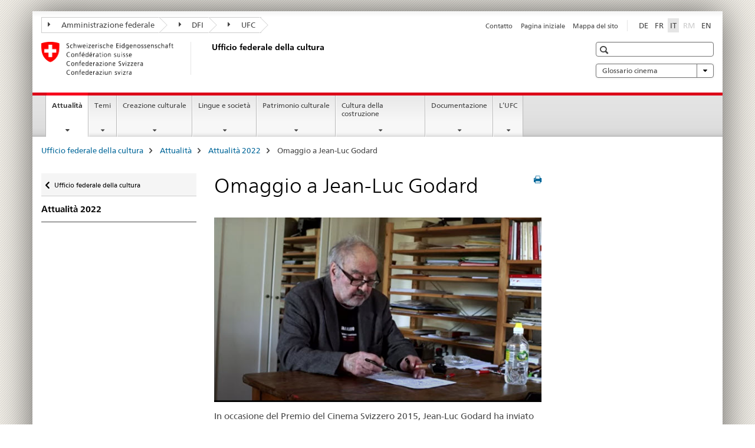

--- FILE ---
content_type: text/html;charset=utf-8
request_url: https://www.bak.admin.ch/bak/it/home/attualita/archivio-delle-attualita/aktuelles-2022/hommage-jean-luc-godard.html
body_size: 9866
content:

<!DOCTYPE HTML>
<!--[if lt IE 7 ]> <html lang="it" class="no-js ie6 oldie"> <![endif]-->
<!--[if IE 7 ]> <html lang="it" class="no-js ie7 oldie"> <![endif]-->
<!--[if IE 8 ]> <html lang="it" class="no-js ie8 oldie"> <![endif]-->
<!--[if IE 9 ]> <html lang="it" class="no-js ie9"> <![endif]-->
<!--[if gt IE 9 ]><!--><html lang="it" class="no-js no-ie"> <!--<![endif]-->


    
<head>
    
    


	
	
		<title>Omaggio a Jean-Luc Godard</title>
	
	


<meta charset="utf-8" />
<meta http-equiv="X-UA-Compatible" content="IE=edge" />
<meta name="viewport" content="width=device-width, initial-scale=1.0" />
<meta http-equiv="cleartype" content="on" />


	<meta name="msapplication-TileColor" content="#ffffff"/>
	<meta name="msapplication-TileImage" content="/etc/designs/core/frontend/guidelines/img/ico/mstile-144x144.png"/>
	<meta name="msapplication-config" content="/etc/designs/core/frontend/guidelines/img/ico/browserconfig.xml"/>



	
	
		
			<meta name="description" content="In occasione del Premio del Cinema Svizzero 2015, Jean-Luc Godard ha inviato un filmato di ringraziamento all&#039;Ufficio federale della cultura, che vi proponiamo sul nostro sito." />
		
	





<meta name="language" content="it" />
<meta name="author" content="Ufficio federale della cultura UFC" />




	<!-- current page in other languages -->
	
		<link rel="alternate" type="text/html" href="/bak/de/home/aktuelles/aktuelles---archiv/aktuelles-2022/hommage-jean-luc-godard.html" hreflang="de" lang="de"/>
	
		<link rel="alternate" type="text/html" href="/bak/en/home/news/bak---aktuelles---archiv/aktuelles-2022/hommage-jean-luc-godard.html" hreflang="en" lang="en"/>
	
		<link rel="alternate" type="text/html" href="/bak/it/home/attualita/archivio-delle-attualita/aktuelles-2022/hommage-jean-luc-godard.html" hreflang="it" lang="it"/>
	
		<link rel="alternate" type="text/html" href="/bak/fr/home/actualites/archives-des-actualites/aktuelles-2022/hommage-jean-luc-godard.html" hreflang="fr" lang="fr"/>
	




	<meta name="twitter:card" content="summary"/>
	
	
		<meta property="og:url" content="https://www.bak.admin.ch/bak/it/home/aktuelles/aktuelles---archiv/aktuelles-2022/hommage-jean-luc-godard.html"/>
	
	<meta property="og:type" content="article"/>
	
		<meta property="og:title" content="Omaggio a Jean-Luc Godard"/>
	
	
		<meta property="og:description" content="In occasione del Premio del Cinema Svizzero 2015, Jean-Luc Godard ha inviato un filmato di ringraziamento all&#039;Ufficio federale della cultura, che vi proponiamo sul nostro sito."/>
	
	






    









	<!--style type="text/css" id="antiClickjack">body{display:none !important;}</style-->
	<script type="text/javascript">

		var styleElement = document.createElement('STYLE');
		styleElement.setAttribute('id', 'antiClickjack');
		styleElement.setAttribute('type', 'text/css');
		styleElement.innerHTML = 'body {display:none !important;}';
		document.getElementsByTagName('HEAD')[0].appendChild(styleElement);

		if (self === top) {
			var antiClickjack = document.getElementById("antiClickjack");
			antiClickjack.parentNode.removeChild(antiClickjack);
		} else {
			top.location = self.location;
		}
	</script>




<script src="/etc.clientlibs/clientlibs/granite/jquery.min.js"></script>
<script src="/etc.clientlibs/clientlibs/granite/utils.min.js"></script>



	<script>
		Granite.I18n.init({
			locale: "it",
			urlPrefix: "/libs/cq/i18n/dict."
		});
	</script>



	<link rel="stylesheet" href="/etc/designs/core/frontend/guidelines.min.css" type="text/css">

	<link rel="stylesheet" href="/etc/designs/core/frontend/modules.min.css" type="text/css">

	
	<link rel="shortcut icon" href="/etc/designs/core/frontend/guidelines/img/ico/favicon.ico">
	<link rel="apple-touch-icon" sizes="57x57" href="/etc/designs/core/frontend/guidelines/img/ico/apple-touch-icon-57x57.png"/>
	<link rel="apple-touch-icon" sizes="114x114" href="/etc/designs/core/frontend/guidelines/img/ico/apple-touch-icon-114x114.png"/>
	<link rel="apple-touch-icon" sizes="72x72" href="/etc/designs/core/frontend/guidelines/img/ico/apple-touch-icon-72x72.png"/>
	<link rel="apple-touch-icon" sizes="144x144" href="/etc/designs/core/frontend/guidelines/img/ico/apple-touch-icon-144x144.png"/>
	<link rel="apple-touch-icon" sizes="60x60" href="/etc/designs/core/frontend/guidelines/img/ico/apple-touch-icon-60x60.png"/>
	<link rel="apple-touch-icon" sizes="120x120" href="/etc/designs/core/frontend/guidelines/img/ico/apple-touch-icon-120x120.png"/>
	<link rel="apple-touch-icon" sizes="76x76" href="/etc/designs/core/frontend/guidelines/img/ico/apple-touch-icon-76x76.png"/>
	<link rel="icon" type="image/png" href="/etc/designs/core/frontend/guidelines/img/ico/favicon-96x96.png" sizes="96x96"/>
	<link rel="icon" type="image/png" href="/etc/designs/core/frontend/guidelines/img/ico/favicon-16x16.png" sizes="16x16"/>
	<link rel="icon" type="image/png" href="/etc/designs/core/frontend/guidelines/img/ico/favicon-32x32.png" sizes="32x32"/>







	<!--[if lt IE 9]>
		<script src="https://cdnjs.cloudflare.com/polyfill/v2/polyfill.js?version=4.8.0"></script>
	<![endif]-->



    



    
        

	

    

</head>


    

<body class="mod mod-layout   skin-layout-template-contentpage">

<div class="mod mod-newsdetails">
<ul class="access-keys" role="navigation">
    <li><a href="/bak/it/home.html" accesskey="0">Homepage</a></li>
    
    <li><a href="#main-navigation" accesskey="1">Main navigation</a></li>
    
    
    <li><a href="#content" accesskey="2">Content area</a></li>
    
    
    <li><a href="#site-map" accesskey="3">Sitemap</a></li>
    
    
    <li><a href="#search-field" accesskey="4">Search</a></li>
    
</ul>
</div>

<!-- begin: container -->
<div class="container container-main">

    


<header style="background-size: cover; background-image:" role="banner">
	

	<div class="clearfix">
		
			


	



	<nav class="navbar treecrumb pull-left">

		
		
			<h2 class="sr-only">Ufficio federale della cultura</h2>
		

		
			
				<ul class="nav navbar-nav">
				

						

						
						<li class="dropdown">
							
							
								
									<a id="federalAdministration-dropdown" href="#" aria-label="Amministrazione federale" class="dropdown-toggle" data-toggle="dropdown"><span class="icon icon--right"></span> Amministrazione federale</a>
								
								
							

							
								
								<ul class="dropdown-menu" role="menu" aria-labelledby="federalAdministration-dropdown">
									
										
										<li class="dropdown-header">
											
												
													<a href="http://www.admin.ch/index.html?lang=it" aria-label="Le autorità federali della Confederazione Svizzera" target="_blank" title="">Le autorità federali della Confederazione Svizzera</a>
												
												
											

											
											
												
													<ul>
														<li>
															
																
																
																
																	<a href="http://www.bk.admin.ch/index.html?lang=it" aria-label="CaF: Cancelleria federale" target="_blank" title=""> CaF: Cancelleria federale</a>
																
															
														</li>
													</ul>
												
											
												
													<ul>
														<li>
															
																
																
																
																	<a href="http://www.eda.admin.ch/eda/it/home.html" aria-label="DFAE: Dipartimento federale degli affari esteri" target="_blank" title=""> DFAE: Dipartimento federale degli affari esteri</a>
																
															
														</li>
													</ul>
												
											
												
													<ul>
														<li>
															
																
																
																
																	<a href="https://www.edi.admin.ch/edi/it/home.html" aria-label="DFI: Dipartimento federale dell&#39;interno" target="_blank" title=""> DFI: Dipartimento federale dell&#39;interno</a>
																
															
														</li>
													</ul>
												
											
												
													<ul>
														<li>
															
																
																
																
																	<a href="http://www.ejpd.admin.ch/content/ejpd/it/home.html" aria-label="DFGP: Dipartimento federale di giustizia e polizia" target="_blank" title=""> DFGP: Dipartimento federale di giustizia e polizia</a>
																
															
														</li>
													</ul>
												
											
												
													<ul>
														<li>
															
																
																
																
																	<a href="https://www.vbs.admin.ch/it/home.html" aria-label="DDPS: Dipartimento federale della difesa, della protezione della popolazione e dello sport" target="_blank" title=""> DDPS: Dipartimento federale della difesa, della protezione della popolazione e dello sport</a>
																
															
														</li>
													</ul>
												
											
												
													<ul>
														<li>
															
																
																
																
																	<a href="https://www.efd.admin.ch/efd/it/home.html" aria-label="DFF: Dipartimento federale delle finanze" target="_blank" title=""> DFF: Dipartimento federale delle finanze</a>
																
															
														</li>
													</ul>
												
											
												
													<ul>
														<li>
															
																
																
																
																	<a href="https://www.wbf.admin.ch/wbf/it/home/das-wbf.html" aria-label="DEFR: Dipartimento federale dell&#39;economia, della formazione e della ricerca" target="_blank" title=""> DEFR: Dipartimento federale dell&#39;economia, della formazione e della ricerca</a>
																
															
														</li>
													</ul>
												
											
												
													<ul>
														<li>
															
																
																
																
																	<a href="https://www.uvek.admin.ch/uvek/it/home.html" aria-label="DATEC: Dipartimento federale dell&#39;ambiente, dei trasporti, dell&#39;energia e delle comunicazioni" target="_blank" title=""> DATEC: Dipartimento federale dell&#39;ambiente, dei trasporti, dell&#39;energia e delle comunicazioni</a>
																
															
														</li>
													</ul>
												
											
										</li>
									
								</ul>
							
						</li>
					

						

						
						<li class="dropdown">
							
							
								
									<a id="departement-dropdown" href="#" aria-label="DFI" class="dropdown-toggle" data-toggle="dropdown"><span class="icon icon--right"></span> DFI</a>
								
								
							

							
								
								<ul class="dropdown-menu" role="menu" aria-labelledby="departement-dropdown">
									
										
										<li class="dropdown-header">
											
												
													<a href="http://www.edi.admin.ch/" aria-label="Dipartimento federale dell&#39;interno" target="_blank" title="">Dipartimento federale dell&#39;interno</a>
												
												
											

											
											
												
													<ul>
														<li>
															
																
																
																
																	<a href="http://www.bag.admin.ch/" aria-label="UFSP: Ufficio federale della sanità pubblica" target="_blank" title=""> UFSP: Ufficio federale della sanità pubblica</a>
																
															
														</li>
													</ul>
												
											
												
													<ul>
														<li>
															
																
																
																
																	<a href="http://www.blv.admin.ch/" aria-label="USAV: Ufficio federale della sicurezza alimentare e di veterinaria" target="_blank" title=""> USAV: Ufficio federale della sicurezza alimentare e di veterinaria</a>
																
															
														</li>
													</ul>
												
											
												
													<ul>
														<li>
															
																
																
																
																	<a href="http://www.bfs.admin.ch/" aria-label="UFS: Ufficio federale di statistica" target="_blank" title=""> UFS: Ufficio federale di statistica</a>
																
															
														</li>
													</ul>
												
											
												
													<ul>
														<li>
															
																
																
																
																	<a href="http://www.bar.admin.ch/" aria-label="AFS: Archivio federale svizzero" target="_blank" title=""> AFS: Archivio federale svizzero</a>
																
															
														</li>
													</ul>
												
											
												
													<ul>
														<li>
															
																
																
																
																	<a href="http://www.meteosvizzera.admin.ch/" aria-label="MeteoSvizzera: Ufficio federale di meteorologia e climatologia" target="_blank" title=""> MeteoSvizzera: Ufficio federale di meteorologia e climatologia</a>
																
															
														</li>
													</ul>
												
											
												
													<ul>
														<li>
															
																
																
																
																	<a href="http://www.swissmedic.ch/" aria-label="Swissmedic: Istituto svizzero per gli agenti terapeutici" target="_blank" title=""> Swissmedic: Istituto svizzero per gli agenti terapeutici</a>
																
															
														</li>
													</ul>
												
											
												
													<ul>
														<li>
															
																
																
																
																	<a href="http://www.ebg.admin.ch/" aria-label="UFU: Ufficio federale per l&#39;uguaglianza fra donna e uomo" target="_blank" title=""> UFU: Ufficio federale per l&#39;uguaglianza fra donna e uomo</a>
																
															
														</li>
													</ul>
												
											
										</li>
									
								</ul>
							
						</li>
					

						

						
						<li class="dropdown">
							
							
								
								
									<a id="federalOffice-dropdown" href="#" aria-label="UFC" class="dropdown-toggle"><span class="icon icon--right"></span> UFC</a>
								
							

							
						</li>
					
				</ul>
			
			
		
	</nav>




		

		
<!-- begin: metanav -->
<section class="nav-services clearfix">
	
	
		


	
	<h2>Omaggio a Jean-Luc Godard</h2>

	

		
		

		<nav class="nav-lang">
			<ul>
				
					<li>
						
							
							
								<a href="/bak/de/home/aktuelles/aktuelles---archiv/aktuelles-2022/hommage-jean-luc-godard.html" lang="de" title="tedesco" aria-label="tedesco">DE</a>
							
							
						
					</li>
				
					<li>
						
							
							
								<a href="/bak/fr/home/actualites/archives-des-actualites/aktuelles-2022/hommage-jean-luc-godard.html" lang="fr" title="francese" aria-label="francese">FR</a>
							
							
						
					</li>
				
					<li>
						
							
								<a class="active" lang="it" title="italiano selected" aria-label="italiano selected">IT</a>
							
							
							
						
					</li>
				
					<li>
						
							
							
							
								<a class="disabled" lang="rm" title="romancio" aria-label="romancio">RM<span class="sr-only">disabled</span></a>
							
						
					</li>
				
					<li>
						
							
							
								<a href="/bak/en/home/news/bak---aktuelles---archiv/aktuelles-2022/hommage-jean-luc-godard.html" lang="en" title="inglese" aria-label="inglese">EN</a>
							
							
						
					</li>
				
			</ul>
		</nav>

	


		
		

    
        
            
            

                
                <h2 class="sr-only">Service navigation</h2>

                <nav class="nav-service">
                    <ul>
                        
                        
                            <li><a href="/bak/it/home/l_ufc/lista-di-contatti/feedback-formular.html" title="Contatto" aria-label="Contatto" data-skipextcss="true">Contatto</a></li>
                        
                            <li><a href="/bak/it/home.html" title="Pagina iniziale" aria-label="Pagina iniziale" data-skipextcss="true">Pagina iniziale</a></li>
                        
                            <li><a href="/bak/it/home/sitemap.html" title="Mappa del sito" aria-label="Mappa del sito" data-skipextcss="true">Mappa del sito</a></li>
                        
                    </ul>
                </nav>

            
        
    


	
	
</section>
<!-- end: metanav -->

	</div>

	
		

	
	
		
<div class="mod mod-logo">
    
        
        
            
                <a href="/bak/it/home.html" class="brand  hidden-xs" id="logo" title="Ufficio federale della cultura" aria-label="Ufficio federale della cultura">
                    
                        
                            <img src="/bak/it/_jcr_content/logo/image.imagespooler.png/1503522121252/logo.png" alt="Ufficio federale della cultura"/>
                        
                        
                    
                    <h2 id="logo-desktop-departement">Ufficio federale della cultura
                    </h2>
                </a>
                
            
        
    
</div>

	


	

 	
		


	



	
	
		

<div class="mod mod-searchfield">

	
		

		
			

			<!-- begin: sitesearch desktop-->
			<div class="mod mod-searchfield global-search global-search-standard">
				<form action="/bak/it/home/suche.html" class="form-horizontal form-search pull-right">
					<h2 class="sr-only">Ricerca</h2>
					<label for="search-field" class="sr-only"></label>
					<input id="search-field" name="query" class="form-control search-field" type="text" placeholder=""/>
                    <button class="icon icon--search icon--before" tabindex="0" role="button">
                        <span class="sr-only"></span>
                    </button>
                    <button class="icon icon--close icon--after search-reset" tabindex="0" role="button"><span class="sr-only"></span></button>
					<div class="search-results">
						<div class="search-results-list"></div>
					</div>
				</form>
			</div>
			<!-- end: sitesearch desktop-->

		
	

</div>

	



	

	
		


	

<div class="mod mod-themes">
	

		<nav class="navbar yamm yamm--select ddl-to-modal">
			<h2 class="sr-only">Glossario cinema</h2>
			<ul>
				<!-- Init dropdown with the `pull-right` class if you want to have your Topics select on the right -->
				<li class="dropdown pull-right">
					<a href="#" class="dropdown-toggle" data-toggle="dropdown">
						Glossario cinema <span class="icon icon--bottom"></span>
					</a>
					<!-- begin: flyout -->
					<ul class="dropdown-menu">
						<li>
							<!-- The `yamm-content` can contain any kind of content like tab, table, list, article... -->
							<div class="yamm-content container-fluid">

								
								<div class="row">
									<div class="col-sm-12">
										<button class="yamm-close btn btn-link icon icon--after icon--close pull-right">
											Chiudere
										</button>
									</div>
								</div>

								
				                <ul class="nav nav-tabs">
				                	
				                	
				                	
				                		<li><a href="#mf_glossary_tab" data-toggle="tab" data-url="/bak/it/_jcr_content/themes.glossaryinit.html">Glossario cinema</a></li>
				                	
				                </ul>

				                
				                <div class="tab-content">
								

								
								

								
								
									<div class="tab-pane" id="mf_glossary_tab"></div>
									<h2 class="sr-only visible-print-block">Glossario cinema</h2>
										

								
								</div>
							</div>
						</li>
					</ul>
				</li>
			</ul>
		</nav>


</div>






	

 	


</header>



    


	
	
		

<div class="mod mod-mainnavigation">

	<!-- begin: mainnav -->
	<div class="nav-main yamm navbar" id="main-navigation">

		<h2 class="sr-only">
			Navigation
		</h2>

		
			


<!-- mobile mainnav buttonbar -->
 <section class="nav-mobile">
	<div class="table-row">
		<div class="nav-mobile-header">
			<div class="table-row">
				<span class="nav-mobile-logo">
					
						
						
							<img src="/etc/designs/core/frontend/guidelines/img/swiss.svg" onerror="this.onerror=null; this.src='/etc/designs/core/frontend/guidelines/img/swiss.png'" alt="Ufficio federale della cultura UFC"/>
						
					
				</span>
				<h2>
					<a href="/bak/it/home.html" title="Ufficio federale della cultura" aria-label="Ufficio federale della cultura">UFC</a>
				</h2>
			</div>
		</div>
		<div class="table-cell dropdown">
			<a href="#" class="nav-mobile-menu dropdown-toggle" data-toggle="dropdown">
				<span class="icon icon--menu"></span>
			</a>
			<div class="drilldown dropdown-menu" role="menu">
				<div class="drilldown-container">
					<nav class="nav-page-list">
						
							<ul aria-controls="submenu">
								
									
									
										<li>
											
												
												
													<a href="/bak/it/home/attualita.html">Attualità</a>
												
											
										</li>
									
								
							</ul>
						
							<ul aria-controls="submenu">
								
									
									
										<li>
											
												
												
													<a href="/bak/it/home/temi.html">Temi</a>
												
											
										</li>
									
								
							</ul>
						
							<ul aria-controls="submenu">
								
									
									
										<li>
											
												
												
													<a href="/bak/it/home/kulturschaffen.html">Creazione culturale</a>
												
											
										</li>
									
								
							</ul>
						
							<ul aria-controls="submenu">
								
									
									
										<li>
											
												
												
													<a href="/bak/it/home/sprachen-und-gesellschaft.html">Lingue e società</a>
												
											
										</li>
									
								
							</ul>
						
							<ul aria-controls="submenu">
								
									
									
										<li>
											
												
												
													<a href="/bak/it/home/patrimonio-culturale.html">Patrimonio culturale</a>
												
											
										</li>
									
								
							</ul>
						
							<ul aria-controls="submenu">
								
									
									
										<li>
											
												
												
													<a href="/bak/it/home/baukultur.html">Cultura della costruzione</a>
												
											
										</li>
									
								
							</ul>
						
							<ul aria-controls="submenu">
								
									
									
										<li>
											
												
												
													<a href="/bak/it/home/documentazione.html">Documentazione</a>
												
											
										</li>
									
								
							</ul>
						
							<ul aria-controls="submenu">
								
									
									
										<li>
											
												
												
													<a href="/bak/it/home/l_ufc.html">L’UFC</a>
												
											
										</li>
									
								
							</ul>
						

						<button class="yamm-close-bottom" aria-label="Chiudere">
							<span class="icon icon--top" aria-hidden="true"></span>
						</button>
					</nav>
				</div>
			</div>
		</div>
		<div class="table-cell dropdown">
			<a href="#" class="nav-mobile-menu dropdown-toggle" data-toggle="dropdown">
				<span class="icon icon--search"></span>
			</a>
			<div class="dropdown-menu" role="menu">
				
				



	
		


<div class="mod mod-searchfield">

    
        <div class="mod mod-searchfield global-search global-search-mobile">
            <form action="/bak/it/home/suche.html" class="form  mod-searchfield-mobile" role="form">
                <h2 class="sr-only">Ricerca</h2>
                <label for="search-field-phone" class="sr-only">
                    
                </label>
                <input id="search-field-phone" name="query" class="search-input form-control" type="text" placeholder=""/>
                <button class="icon icon--search icon--before" tabindex="0" role="button">
                    <span class="sr-only"></span>
                </button>
                <button class="icon icon--close icon--after search-reset" tabindex="0" role="button"><span class="sr-only"></span></button>

                <div class="search-results">
                    <div class="search-results-list"></div>
                </div>
            </form>
        </div>
    

</div>

	
	


				
			</div>
		</div>
	</div>
</section>

		

		
		<ul class="nav navbar-nav" aria-controls="submenu">

			
			

				
                
				

				<li class="dropdown yamm-fw  current">
					
						
			      		
							<a href="/bak/it/home/attualita.html" aria-label="Attualità" class="dropdown-toggle" data-toggle="dropdown" data-url="/bak/it/home/aktuelles/_jcr_content/par.html">Attualità<span class="sr-only">current page</span></a>
							
							<ul class="dropdown-menu" role="menu" aria-controls="submenu">
								<li>
									<div class="yamm-content container-fluid">
										<div class="row">
											<div class="col-sm-12">
												<button class="yamm-close btn btn-link icon icon--after icon--close pull-right">Chiudere</button>
											</div>
										</div>
										<div class="row">
											<div class="col-md-12 main-column">

											</div>
										</div>
										<br><br><br>
										<button class="yamm-close-bottom" aria-label="Chiudere"><span class="icon icon--top"></span></button>
									</div>
								</li>
							</ul>
						
					
				</li>
			

				
                
				

				<li class="dropdown yamm-fw  ">
					
						
			      		
							<a href="/bak/it/home/temi.html" aria-label="Temi" class="dropdown-toggle" data-toggle="dropdown" data-url="/bak/it/home/themen/_jcr_content/par.html">Temi</a>
							
							<ul class="dropdown-menu" role="menu" aria-controls="submenu">
								<li>
									<div class="yamm-content container-fluid">
										<div class="row">
											<div class="col-sm-12">
												<button class="yamm-close btn btn-link icon icon--after icon--close pull-right">Chiudere</button>
											</div>
										</div>
										<div class="row">
											<div class="col-md-12 main-column">

											</div>
										</div>
										<br><br><br>
										<button class="yamm-close-bottom" aria-label="Chiudere"><span class="icon icon--top"></span></button>
									</div>
								</li>
							</ul>
						
					
				</li>
			

				
                
				

				<li class="dropdown yamm-fw  ">
					
						
			      		
							<a href="/bak/it/home/kulturschaffen.html" aria-label="Creazione culturale" class="dropdown-toggle" data-toggle="dropdown" data-url="/bak/it/home/kulturschaffen/_jcr_content/par.html">Creazione culturale</a>
							
							<ul class="dropdown-menu" role="menu" aria-controls="submenu">
								<li>
									<div class="yamm-content container-fluid">
										<div class="row">
											<div class="col-sm-12">
												<button class="yamm-close btn btn-link icon icon--after icon--close pull-right">Chiudere</button>
											</div>
										</div>
										<div class="row">
											<div class="col-md-12 main-column">

											</div>
										</div>
										<br><br><br>
										<button class="yamm-close-bottom" aria-label="Chiudere"><span class="icon icon--top"></span></button>
									</div>
								</li>
							</ul>
						
					
				</li>
			

				
                
				

				<li class="dropdown yamm-fw  ">
					
						
			      		
							<a href="/bak/it/home/sprachen-und-gesellschaft.html" aria-label="Lingue e società" class="dropdown-toggle" data-toggle="dropdown" data-url="/bak/it/home/sprachen-und-gesellschaft/_jcr_content/par.html">Lingue e società</a>
							
							<ul class="dropdown-menu" role="menu" aria-controls="submenu">
								<li>
									<div class="yamm-content container-fluid">
										<div class="row">
											<div class="col-sm-12">
												<button class="yamm-close btn btn-link icon icon--after icon--close pull-right">Chiudere</button>
											</div>
										</div>
										<div class="row">
											<div class="col-md-12 main-column">

											</div>
										</div>
										<br><br><br>
										<button class="yamm-close-bottom" aria-label="Chiudere"><span class="icon icon--top"></span></button>
									</div>
								</li>
							</ul>
						
					
				</li>
			

				
                
				

				<li class="dropdown yamm-fw  ">
					
						
			      		
							<a href="/bak/it/home/patrimonio-culturale.html" aria-label="Patrimonio culturale" class="dropdown-toggle" data-toggle="dropdown" data-url="/bak/it/home/kulturerbe/_jcr_content/par.html">Patrimonio culturale</a>
							
							<ul class="dropdown-menu" role="menu" aria-controls="submenu">
								<li>
									<div class="yamm-content container-fluid">
										<div class="row">
											<div class="col-sm-12">
												<button class="yamm-close btn btn-link icon icon--after icon--close pull-right">Chiudere</button>
											</div>
										</div>
										<div class="row">
											<div class="col-md-12 main-column">

											</div>
										</div>
										<br><br><br>
										<button class="yamm-close-bottom" aria-label="Chiudere"><span class="icon icon--top"></span></button>
									</div>
								</li>
							</ul>
						
					
				</li>
			

				
                
				

				<li class="dropdown yamm-fw  ">
					
						
			      		
							<a href="/bak/it/home/baukultur.html" aria-label="Cultura della costruzione" class="dropdown-toggle" data-toggle="dropdown" data-url="/bak/it/home/baukultur/_jcr_content/par.html">Cultura della costruzione</a>
							
							<ul class="dropdown-menu" role="menu" aria-controls="submenu">
								<li>
									<div class="yamm-content container-fluid">
										<div class="row">
											<div class="col-sm-12">
												<button class="yamm-close btn btn-link icon icon--after icon--close pull-right">Chiudere</button>
											</div>
										</div>
										<div class="row">
											<div class="col-md-12 main-column">

											</div>
										</div>
										<br><br><br>
										<button class="yamm-close-bottom" aria-label="Chiudere"><span class="icon icon--top"></span></button>
									</div>
								</li>
							</ul>
						
					
				</li>
			

				
                
				

				<li class="dropdown yamm-fw  ">
					
						
			      		
							<a href="/bak/it/home/documentazione.html" aria-label="Documentazione" class="dropdown-toggle" data-toggle="dropdown" data-url="/bak/it/home/dokumentation/_jcr_content/par.html">Documentazione</a>
							
							<ul class="dropdown-menu" role="menu" aria-controls="submenu">
								<li>
									<div class="yamm-content container-fluid">
										<div class="row">
											<div class="col-sm-12">
												<button class="yamm-close btn btn-link icon icon--after icon--close pull-right">Chiudere</button>
											</div>
										</div>
										<div class="row">
											<div class="col-md-12 main-column">

											</div>
										</div>
										<br><br><br>
										<button class="yamm-close-bottom" aria-label="Chiudere"><span class="icon icon--top"></span></button>
									</div>
								</li>
							</ul>
						
					
				</li>
			

				
                
				

				<li class="dropdown yamm-fw  ">
					
						
			      		
							<a href="/bak/it/home/l_ufc.html" aria-label="L’UFC" class="dropdown-toggle" data-toggle="dropdown" data-url="/bak/it/home/das-bak/_jcr_content/par.html">L’UFC</a>
							
							<ul class="dropdown-menu" role="menu" aria-controls="submenu">
								<li>
									<div class="yamm-content container-fluid">
										<div class="row">
											<div class="col-sm-12">
												<button class="yamm-close btn btn-link icon icon--after icon--close pull-right">Chiudere</button>
											</div>
										</div>
										<div class="row">
											<div class="col-md-12 main-column">

											</div>
										</div>
										<br><br><br>
										<button class="yamm-close-bottom" aria-label="Chiudere"><span class="icon icon--top"></span></button>
									</div>
								</li>
							</ul>
						
					
				</li>
			
		</ul>
	</div>
</div>

	



    

<!-- begin: main -->
<div class="container-fluid hidden-xs">
	<div class="row">
		<div class="col-sm-12">
			
	


<div class="mod mod-breadcrumb">
	<h2 id="br1" class="sr-only">Breadcrumb</h2>
	<ol class="breadcrumb" role="menu" aria-labelledby="br1">
		
			<li><a href="/bak/it/home.html" title="Ufficio federale della cultura" aria-label="Ufficio federale della cultura">Ufficio federale della cultura</a><span class="icon icon--greater"></span></li>
		
			<li><a href="/bak/it/home/attualita.html" title="Attualit&agrave;" aria-label="Attualit&agrave;">Attualit&agrave;</a><span class="icon icon--greater"></span></li>
		
			<li><a href="/bak/it/home/attualita/archivio-delle-attualita/aktuelles-2022.html" title="Attualit&agrave; 2022" aria-label="Attualit&agrave; 2022">Attualit&agrave; 2022</a><span class="icon icon--greater"></span></li>
		
		<li class="active" role="presentation">Omaggio a Jean-Luc Godard</li>
	</ol>
</div>

	
		</div>
	</div>
</div>



	
	
		<div class="container-fluid">
			

<div class="row">
    <div class="col-sm-4 col-md-3 drilldown">
        

<div class="mod mod-leftnavigation">

		<a href="#collapseSubNav" data-toggle="collapse" class="collapsed visible-xs">Unternavigation</a>
		<div class="drilldown-container">
			<nav class="nav-page-list">
				
					<a href="/bak/it/home.html" class="icon icon--before icon--less visible-xs">Zurück</a>

					<a href="/bak/it/home.html" class="icon icon--before icon--less"><span class="sr-only">Zurück zu </span>Ufficio federale della cultura</a>
				
				<ul>
					
						
							
							
								<li class="list-emphasis">
									<a href="/bak/it/home/attualita/archivio-delle-attualita/aktuelles-2022.html">Attualità 2022</a>
								</li>
							
						
					

					
					
					

					
				</ul>
			</nav>
		</div>

</div>

    </div>
    <div class="col-sm-8 col-md-9 main-column" id="content" role="main">
        <div class="row">
            <div class="col-md-8 main-content js-glossary-context">
                

<div class="visible-xs visible-sm">
	<p><a href="#context-sidebar" class="icon icon--before icon--root">Context sidebar</a></p>
</div>

<div class="contentHead">
	



<div class="mod mod-backtooverview">
	
</div>


	
	


	
	
		<a href="javascript:$.printPreview.printPreview()" onclick="" class="icon icon--before icon--print pull-right" title="Stampa la pagina"></a>
	




	
	

<div class="mod mod-contentpagewide">
    <h1 class="text-inline">Omaggio a Jean-Luc Godard</h1>
</div>

</div>	






<div class="mod mod-textimage">
    
<div class="clearfix">
    
        
        

            
                
                    
                
                
            
            
            
                
                    
                    
                        <figure style="max-width:inherit"><img src="/bak/it/home/attualita/archivio-delle-attualita/aktuelles-2022/hommage-jean-luc-godard/_jcr_content/par/textimage/image.imagespooler.jpg/1663139208091/1024.2000/Still JLG.png" alt="Jean-Luc Godard"/></figure>
                    
                
            
            <p>In occasione del Premio del Cinema Svizzero 2015, Jean-Luc Godard ha inviato un filmato di ringraziamento all'Ufficio federale della cultura, che vi proponiamo sul nostro sito.</p>

            
        
    
</div>

</div>

<div class="mod mod-video">

	

	
		
		

			

				
				

				
				
					

					

					

					<div>
						<div class="clearfix  ">
							
							
								
								
									<iframe width="1140" height="641" src="https://www.youtube.com/embed/iidHNQpNNDM?wmode=transparent" title="YouTube video player" frameborder="0" allow="accelerometer; autoplay; clipboard-write; encrypted-media; gyroscope; picture-in-picture" allowfullscreen wmode="Opaque"></iframe>
								
							

							
							
								
								
									
								
							
							
							
						</div>
					</div>

				

			
		
	



</div>

<div class="mod mod-tabs">
    
    
        
        
            
                
                

                    
                        <a id="context-sidebar"></a>
                        
                    

                    <!-- Nav tabs -->
                    <ul class="nav nav-tabs">
                        

                        
                            
                            
                            
                            

                            

                            <li class="active">
                                <a href="#70_1663138317441__content_bak_it_home_aktuelles_aktuelles---archiv_aktuelles-2022_hommage-jean-luc-godard_jcr_content_par_tabs" data-toggle="tab">
                                    
                                        
                                        
                                            Informazioni complementari
                                        
                                    
                                </a>
                            </li>

                        
                    </ul>

                    <!-- Tab panes -->
                    <div class="tab-content tab-border">
                        

                        
                            
                            <div class="tab-pane clearfix active" id="70_1663138317441__content_bak_it_home_aktuelles_aktuelles---archiv_aktuelles-2022_hommage-jean-luc-godard_jcr_content_par_tabs">
                                <h2 class="sr-only visible-print-block">Informazioni complementari</h2>
                                
<div class="mod mod-link">
	
		
		
			<p>
				<a href="https://www.schweizerkulturpreise.ch/awards/it/home/film/film-archiv/film-2015/jean-luc-godard.html" aria-label="Premio d'onore 2015" target="_blank" class="icon icon--after icon--external" title="">Premio d'onore 2015</a>
			</p>
		
	
</div>


    
        
    



                            </div>
                        

                    </div>

                
            
        
    
    
</div>




    
        
    


		






<div class="mod mod-backtooverview">
	
</div>




<div class="clearfix">
	





	
		
	
	
	






	<p class="pull-left">
		
			<small>
				<a href="mailto:info@bak.admin.ch" class="icon icon--before icon--message">
					Messaggio per lo specialista
				</a>
			</small>
		
		
			<br />
		

		
			<small>
				<span class="text-dimmed">Ultima modifica&nbsp;07.10.2022</span>
			</small>
		
	</p>


	
	


	<p class="pull-right">
		<small>
			
				<a href="#" class="icon icon--before icon--power hidden-print">
					Inizio pagina
				</a>
			
		</small>
	</p>
 
</div>


	
		


	

	
<div class="mod mod-socialshare">
	

	<div class="social-sharing" aria-labelledby="social_share">
		<label id="social_share" class="sr-only">Social share</label>
		
			<a href="#" aria-label="Facebook" data-analytics="facebook" onclick="window.open('https://www.facebook.com/sharer/sharer.php?u='+encodeURIComponent(location.href), 'share-dialog', 'width=626,height=436'); return false;">
				<img src="/etc/designs/core/frontend/guidelines/img/FB-f-Logo__blue_29.png" width="16px" height="16px" alt="">
			</a>
		
		
		
			<a href="#" aria-label="Twitter" data-analytics="twitter" onclick="window.open('http://twitter.com/share?text='+encodeURIComponent('Omaggio a Jean-Luc Godard')+'&url='+encodeURIComponent(location.href), 'share-dialog', 'width=626,height=436'); return false;">
				<img src="/etc/designs/core/frontend/guidelines/img/Twitter_logo_blue.png" width="16px" height="16px" alt="">
			</a>
		

		
			<a href="#" aria-label="Xing" data-analytics="xing" onclick="window.open('https://www.xing.com/spi/shares/new?url='+encodeURIComponent(location.href), 'share-dialog', 'width=600,height=450'); return false;">
				<img src="/etc/designs/core/frontend/assets/img/ico-xing.png" width="16px" height="16px" alt=""/>
			</a>
		

		
			<a href="#" aria-label="LinkedIn" data-analytics="linkedin" onclick="window.open('https://www.linkedin.com/shareArticle?mini=true&url='+encodeURIComponent(location.href), 'share-dialog', 'width=600,height=450'); return false;">
				<img src="/etc/designs/core/frontend/assets/img/ico-linkedin.png" width="16px" height="16px" alt=""/>
			</a>
		
	</div>
</div>

	
	

	

            </div>
            <div class="col-md-4">
                


<div class="context-column">
	
						
		





	
		
		
			<div class="mod mod-contactbox">
				
					
						
					
					
				
			</div>
		
	


	
	
		



	<div class="mod mod-basket">
		<aside class="cart">
			<h4>
				Carrello acquisti
			</h4>
			<ul class="list-unstyled order-list js-order-list">
			</ul>
			
		</aside>
		<script type="text/template" id="order-list-template">
			{{ for(var i=0,item;i<data.length;i++) {
				index = i+1; item = data[i];
			}}
				<li class="clearfix" id="{{= item.id }}">
					<span class="pull-left">{{= item.quantity }}x {{= item.productTitle }}</span>
					<a class="storage-delete pull-right" href="#">
						<span class="icon icon--after icon--trash"></span>
					</a>
					<input type="hidden" name="order_{{= index }}_productTitle" value="{{= item.productTitle }}" />
					<input type="hidden" name="order_{{= index }}_quantity" value="{{= item.quantity }}" />
					<input type="hidden" name="order_{{= index }}_productId" value="{{= item.productId }}" />
					<input type="text" name="genericKeyValueParameter" value="{{= item.productTitle + "##" }}{{= item.quantity }}x" />
				</li>
			{{ } }}
		</script>
	</div>

	
	
	

	


    
        
    



</div>

            </div>
        </div>
    </div>

</div>

		</div>
	

<!-- end: main -->


    <span class="visible-print">https://www.bak.admin.ch/content/bak/it/home/attualita/archivio-delle-attualita/aktuelles-2022/hommage-jean-luc-godard.html</span>

    
<footer role="contentinfo">
	<h2 class="sr-only">Footer</h2>

  

  

  
  

  	

    
        
            <div class="container-fluid footer-service">
                <h3>Ufficio federale della cultura UFC</h3>
                <nav>
                    <ul>
                        
                        
                            <li><a href="/bak/it/home/l_ufc/lista-di-contatti/feedback-formular.html" title="Contatto" aria-label="Contatto">Contatto</a></li>
                        
                            <li><a href="/bak/it/home.html" title="Pagina iniziale" aria-label="Pagina iniziale">Pagina iniziale</a></li>
                        
                            <li><a href="/bak/it/home/sitemap.html" title="Mappa del sito" aria-label="Mappa del sito">Mappa del sito</a></li>
                        
                    </ul>
                </nav>
            </div>
        
    



	

    	
			
			
				
					
<div class="site-map">
	<h2 class="sr-only">Footer</h2>

	<a href="#site-map" data-target="#site-map" data-toggle="collapse" class="site-map-toggle collapsed">Sitemap</a>

	<div class="container-fluid" id="site-map">
		<div class="col-sm-6 col-md-3">
			


<div class="mod mod-linklist">
	
	



	
		
		
			
				
					
						
					
					
				

				
					
					
						<h3>Attualità</h3>
					
				

			
			
			
				
				
					<ul class="list-unstyled">
						
							<li>
								
									
										<a href="/bak/it/home/attualita.html" title="Attualit&agrave;" aria-label="Attualit&agrave;" data-skipextcss="true">Attualit&agrave;</a>
									
									
								
							</li>
						
							<li>
								
									
										<a href="/bak/it/home/attualita/informazioni-per-i-media.html" title="Comunicati stampa" aria-label="Comunicati stampa" data-skipextcss="true">Comunicati stampa</a>
									
									
								
							</li>
						
							<li>
								
									
										<a href="/bak/it/home/attualita/bandi-di-concorso-attuali.html" title="Bandi di concorso attuali" aria-label="Bandi di concorso attuali" data-skipextcss="true">Bandi di concorso attuali</a>
									
									
								
							</li>
						
							<li>
								
									
										<a href="/bak/it/home/attualita/newsletter.html" title="Newsletter" aria-label="Newsletter" data-skipextcss="true">Newsletter</a>
									
									
								
							</li>
						
					</ul>
				
			
			
		
	



	
</div>

		</div>
		<div class="col-sm-6 col-md-3">
			


<div class="mod mod-linklist">
	
	



	
		
		
			
				
					
						
					
					
				

				
					
					
						<h3>Temi</h3>
					
				

			
			
			
				
				
					<ul class="list-unstyled">
						
							<li>
								
									
										<a href="/bak/it/home/temi/messaggio-sulla-cultura.html" title="Messaggio sulla cultura 2025-2028" aria-label="Messaggio sulla cultura 2025-2028" data-skipextcss="true">Messaggio sulla cultura 2025-2028</a>
									
									
								
							</li>
						
							<li>
								
									
										<a href="/bak/it/home/kulturschaffen.html" title="Creazione culturale" aria-label="Creazione culturale" data-skipextcss="true">Creazione culturale</a>
									
									
								
							</li>
						
							<li>
								
									
										<a href="/bak/it/home/sprachen-und-gesellschaft.html" title="Lingue e societ&agrave;" aria-label="Lingue e societ&agrave;" data-skipextcss="true">Lingue e societ&agrave;</a>
									
									
								
							</li>
						
							<li>
								
									
										<a href="/bak/it/home/patrimonio-culturale.html" title="Patrimonio culturale" aria-label="Patrimonio culturale" data-skipextcss="true">Patrimonio culturale</a>
									
									
								
							</li>
						
							<li>
								
									
										<a href="/bak/it/home/baukultur.html" title="Cultura della costruzione" aria-label="Cultura della costruzione" data-skipextcss="true">Cultura della costruzione</a>
									
									
								
							</li>
						
							<li>
								
									
										<a href="/bak/it/home/patrimonio-culturale/musei--istituzioni-culturali-e-collezioni.html" title="Musei, istituzioni culturali e collezioni" aria-label="Musei, istituzioni culturali e collezioni" data-skipextcss="true">Musei, istituzioni culturali e collezioni</a>
									
									
								
							</li>
						
							<li>
								
									
										<a href="/bak/it/home/patrimonio-culturale/musei--istituzioni-culturali-e-collezioni/biblioteca-nazionale-svizzera.html" title="Biblioteca nazionale svizzera" aria-label="Biblioteca nazionale svizzera" data-skipextcss="true">Biblioteca nazionale svizzera</a>
									
									
								
							</li>
						
					</ul>
				
			
			
		
	



	
</div>

		</div>
		<div class="col-sm-6 col-md-3">
			


<div class="mod mod-linklist">
	
	



	
		
		
			
				
					
						
					
					
				

				
					
					
						<h3>Documentazione</h3>
					
				

			
			
			
				
				
					<ul class="list-unstyled">
						
							<li>
								
									
										<a href="/bak/it/home/documentazione/leggi.html" title="Basi legali" aria-label="Basi legali" data-skipextcss="true">Basi legali</a>
									
									
								
							</li>
						
							<li>
								
									
										<a href="/bak/it/home/documentazione/statistiche-culturali.html" title="Statistiche culturali" aria-label="Statistiche culturali" data-skipextcss="true">Statistiche culturali</a>
									
									
								
							</li>
						
							<li>
								
									
										<a href="/bak/it/home/l_ufc/rapporti-di-gestione.html" title="Rapporti di gestione" aria-label="Rapporti di gestione" data-skipextcss="true">Rapporti di gestione</a>
									
									
								
							</li>
						
							<li>
								
									
										<a href="/bak/it/home/attualita/bandi-di-concorso-attuali.html" title="Bandi di concorso attuali" aria-label="Bandi di concorso attuali" data-skipextcss="true">Bandi di concorso attuali</a>
									
									
								
							</li>
						
							<li>
								
									
										<a href="/bak/it/home/attualita/gallerie-di-immagini.html" title="Gallerie di immagini" aria-label="Gallerie di immagini" data-skipextcss="true">Gallerie di immagini</a>
									
									
								
							</li>
						
							<li>
								
									
										<a href="/bak/it/home/documentazione/logo-dell-ufc--iscrizione-.html" title="Logo dell'UFC (iscrizione)" aria-label="Logo dell'UFC (iscrizione)" data-skipextcss="true">Logo dell'UFC (iscrizione)</a>
									
									
								
							</li>
						
							<li>
								
									
										<a href="/bak/it/home/documentazione/cambiamento-indirizzo.html" title="Cambiamento di indirizzo" aria-label="Cambiamento di indirizzo" data-skipextcss="true">Cambiamento di indirizzo</a>
									
									
								
							</li>
						
					</ul>
				
			
			
		
	



	
</div>

		</div>
		<div class="col-sm-6 col-md-3">
			


<div class="mod mod-linklist">
	
	



	
		
		
			
				
					
						
					
					
				

				
					
					
						<h3>L&#39;UFC</h3>
					
				

			
			
			
				
				
					<ul class="list-unstyled">
						
							<li>
								
									
										<a href="/bak/it/home/l_ufc/la-direttrice.html" title="La Direzione" aria-label="La Direzione" data-skipextcss="true">La Direzione</a>
									
									
								
							</li>
						
							<li>
								
									
										<a href="/bak/it/home/l_ufc/mandato.html" title="Mandato" aria-label="Mandato" data-skipextcss="true">Mandato</a>
									
									
								
							</li>
						
							<li>
								
									
										<a href="/bak/it/home/l_ufc/organizzazione.html" title="Organizzazione" aria-label="Organizzazione" data-skipextcss="true">Organizzazione</a>
									
									
								
							</li>
						
							<li>
								
									
										<a href="/bak/it/home/l_ufc/lista-di-contatti.html" title="Lista di contatti" aria-label="Lista di contatti" data-skipextcss="true">Lista di contatti</a>
									
									
								
							</li>
						
							<li>
								
									
										<a href="/bak/it/home/l_ufc/indirizzo-e-piano-d-accesso.html" title="Indirizzo e piano d'accesso" aria-label="Indirizzo e piano d'accesso" data-skipextcss="true">Indirizzo e piano d'accesso</a>
									
									
								
							</li>
						
					</ul>
				
			
			
		
	



	
</div>

		</div>
		<div class="col-sm-6 col-md-3">
			


<div class="mod mod-linklist">
	
	



	
		
		
			
			
			
				
					
				
				
			
			
		
	



	
</div>

		</div>
		<div class="col-sm-6 col-md-3">
			


<div class="mod mod-linklist">
	
	



	
		
		
			
			
			
				
					
				
				
			
			
		
	



	
</div>

		</div>
		<div class="col-sm-6 col-md-3">
			


<div class="mod mod-linklist">
	
	



	
		
		
			
			
			
				
					
				
				
			
			
		
	



	
</div>

		</div>
		<div class="col-sm-6 col-md-3">
			


<div class="mod mod-linklist">
	
	



	
		
		
			
			
			
				
					
				
				
			
			
		
	



	
</div>

		</div>
	</div>
</div>
				
			
		
    


  	<div class="container-fluid">
  		
	


	
		
		
			
		
	



		
	

<div class="mod mod-cobranding">
    
        
            
        
        
    
</div>




  		<!-- begin: logo phone -->
		
			
			

	
		
<div class="mod mod-logo">
	
	
		
			<hr class="footer-line visible-xs">
			<img src="/bak/it/_jcr_content/logo/image.imagespooler.png/1503522121252/logo.png" class="visible-xs" alt="Ufficio federale della cultura"/>
		
		
	
	
</div>
	
	


			
		
	 	<!-- end: logo phone -->
  	</div>

    

<div class="footer-address">
	

	<span class="hidden-xs">Ufficio federale della cultura UFC</span>


	

	
		
			<nav class="pull-right">
				<ul>
					
						<li><a href="http://www.disclaimer.admin.ch/basi_legali.html" target="_blank" aria-label="Basi legali" title="">Basi legali</a></li>
					
				</ul>
			</nav>
		
		
	


</div>


  
  

</footer>        


    <div class="modal" id="nav_modal_rnd">
        <!-- modal -->
    </div>

</div>
<!-- end: container -->



<script src="/etc.clientlibs/clientlibs/granite/jquery/granite/csrf.min.js"></script>
<script src="/etc/clientlibs/granite/jquery/granite/csrf.min.js"></script>



	<script type="text/javascript" src="/etc/designs/core/frontend/modules.js"></script>





	





	<!-- [base64] -->





 
	




	<!-- Matomo -->
<script type="text/javascript">
  var _paq = window._paq || [];
  /* tracker methods like "setCustomDimension" should be called before "trackPageView" */
  _paq.push(['trackPageView']);
  _paq.push(['enableLinkTracking']);
  (function() {
    var u="https://analytics.bit.admin.ch/";
    _paq.push(['setTrackerUrl', u+'matomo.php']);
    _paq.push(['setSiteId', '10']);
    var d=document, g=d.createElement('script'), s=d.getElementsByTagName('script')[0];
    g.type='text/javascript'; g.async=true; g.defer=true; g.src=u+'matomo.js'; s.parentNode.insertBefore(g,s);
  })();
</script>
<!-- End Matomo Code -->





</body>

    

</html>


--- FILE ---
content_type: text/html;charset=utf-8
request_url: https://www.bak.admin.ch/bak/it/home/themen/_jcr_content/par.html
body_size: 2961
content:

<div class="mod mod-columncontrols">
		
			
			
				
					
					
						<div class="row">
							
								<div class="col-sm-4">
									
<div class="mod mod-headline">
	
		
		
		
			<h3>A</h3>
		
	
</div>



<div class="mod mod-linklist">
	
	



	
		
		
			
			
			
				
				
					<ul class="list-unstyled">
						
							<li>
								
									
									
										<a href="/bak/it/home/baukultur/archaeologie-und-denkmalpflege.html" title="Archeologia" aria-label="Archeologia">Archeologia</a>
									
								
							</li>
						
							<li>
								
									
									
										<a href="/bak/it/home/kulturschaffen/kunst.html" title="Arte" aria-label="Arte">Arte</a>
									
								
							</li>
						
							<li>
								
									
									
										<a href="/bak/it/home/patrimonio-culturale/opere-d-arte-frutto-di-spoliazioni.html" title="Arte frutto di spoliazioni " aria-label="Arte frutto di spoliazioni ">Arte frutto di spoliazioni </a>
									
								
							</li>
						
							<li>
								
									
									
										<a href="/bak/it/home/kulturschaffen/darstellende-kuenste.html" title="Arti scenische" aria-label="Arti scenische">Arti scenische</a>
									
								
							</li>
						
					</ul>
				
			
			
		
	



	
</div>

<div class="mod mod-headline">
	
		
		
		
			<h3>B</h3>
		
	
</div>



<div class="mod mod-linklist">
	
	



	
		
		
			
			
			
				
				
					<ul class="list-unstyled">
						
							<li>
								
									
									
										<a href="/bak/it/home/attualita/bandi-di-concorso-attuali.html" title="Bandi di concorso attuali" aria-label="Bandi di concorso attuali">Bandi di concorso attuali</a>
									
								
							</li>
						
							<li>
								
									
									
										<a href="/bak/it/home/patrimonio-culturale/kulturgueter-aus-kolonialem-kontext.html" title="Beni culturali di origine coloniale" aria-label="Beni culturali di origine coloniale">Beni culturali di origine coloniale</a>
									
								
							</li>
						
							<li>
								
									
									
										<a href="/bak/it/home/patrimonio-culturale/immaterielles-kulturerbe-unesco-lebendige-traditionen/foerderung-des-immateriellen-kulturerbes/Nachhaltigkeitskompass.html" title="Bussola della sostenibilit&agrave;" aria-label="Bussola della sostenibilit&agrave;">Bussola della sostenibilit&agrave;</a>
									
								
							</li>
						
					</ul>
				
			
			
		
	



	
</div>

<div class="mod mod-headline">
	
		
		
		
			<h3>C</h3>
		
	
</div>



<div class="mod mod-linklist">
	
	



	
		
		
			
			
			
				
				
					<ul class="list-unstyled">
						
							<li>
								
									
									
										<a href="/bak/it/home/baukultur/bauen-planen-entwickeln/baukultur-nachhaltigkeit.html" title="Cambiamenti climatici" aria-label="Cambiamenti climatici">Cambiamenti climatici</a>
									
								
							</li>
						
							<li>
								
									
									
										<a href="/bak/it/home/sprachen-und-gesellschaft/lingue/carta-europea-delle-lingue-regionali-o-minoritarie.html" title="Carta europea delle lingue regionali o minoritarie" aria-label="Carta europea delle lingue regionali o minoritarie">Carta europea delle lingue regionali o minoritarie</a>
									
								
							</li>
						
							<li>
								
									
									
										<a href="/bak/it/home/kulturschaffen/cinema.html" title="Cinema" aria-label="Cinema">Cinema</a>
									
								
							</li>
						
							<li>
								
									
									
										<a href="/bak/it/home/patrimonio-culturale/musei--istituzioni-culturali-e-collezioni/le-collezioni-d_arte-della-confederazione.html" title="Collezioni d&rsquo;arte della Confederazione" aria-label="Collezioni d&rsquo;arte della Confederazione">Collezioni d&rsquo;arte della Confederazione</a>
									
								
							</li>
						
							<li>
								
									
									
										<a href="/bak/it/home/patrimonio-culturale/kommission-fuer-historisch-belastetes-kulturerbe.html" title="Commissione per il patrimonio culturale storicamente problematico" aria-label="Commissione per il patrimonio culturale storicamente problematico">Commissione per il patrimonio culturale storicamente problematico</a>
									
								
							</li>
						
							<li>
								
									
									
										<a href="/bak/it/home/sprachen-und-gesellschaft/lingue/legge-e-ordinanza-sulle-lingue/foerderung-verstaendigung-zwischen-sprachgemeinschaften.html" title="Comprensione" aria-label="Comprensione">Comprensione</a>
									
								
							</li>
						
							<li>
								
									
									
										<a href="/bak/it/home/baukultur/ekd.html" title="Commissione federale dei monumenti storici" aria-label="Commissione federale dei monumenti storici">Commissione federale dei monumenti storici</a>
									
								
							</li>
						
							<li>
								
									
									
										<a href="/bak/it/home/temi/convenzioni-dellunesco-ratificate-dalla-svizzera.html" title="Convenzioni dell&rsquo;UNESCO" aria-label="Convenzioni dell&rsquo;UNESCO">Convenzioni dell&rsquo;UNESCO</a>
									
								
							</li>
						
							<li>
								
									
									
										<a href="/bak/it/home/patrimonio-culturale/immaterielles-kulturerbe-unesco-lebendige-traditionen/patrimonio-culturale-immateriale.html" title="Convenzione UNESCO per la tutela del patrimonio culturale immateriale" aria-label="Convenzione UNESCO per la tutela del patrimonio culturale immateriale">Convenzione UNESCO per la tutela del patrimonio culturale immateriale</a>
									
								
							</li>
						
							<li>
								
									
									
										<a href="/bak/it/home/sprachen-und-gesellschaft/lingue/legge-e-ordinanza-sulle-lingue/promozione-delle-lingue-nazionali-nell-insegnamento-e-della-cono.html" title="Corsi LCO" aria-label="Corsi LCO">Corsi LCO</a>
									
								
							</li>
						
							<li>
								
									
									
										<a href="/bak/it/home/temi/covid19.html" title="COVID-19" aria-label="COVID-19">COVID-19</a>
									
								
							</li>
						
							<li>
								
									
									
										<a href="/bak/it/home/baukultur.html" title="Cultura della costruzione" aria-label="Cultura della costruzione">Cultura della costruzione</a>
									
								
							</li>
						
							<li>
								
									
									
										<a href="/bak/it/home/temi/definizione-unesco-di-cultura.html" title="Cultura, definizione UNESCO" aria-label="Cultura, definizione UNESCO">Cultura, definizione UNESCO</a>
									
								
							</li>
						
					</ul>
				
			
			
		
	



	
</div>

<div class="mod mod-headline">
	
		
		
		
			<h3>D</h3>
		
	
</div>



<div class="mod mod-linklist">
	
	



	
		
		
			
			
			
				
				
					<ul class="list-unstyled">
						
							<li>
								
									
									
										<a href="/bak/it/home/kulturschaffen/danza.html" title="Danza" aria-label="Danza">Danza</a>
									
								
							</li>
						
							<li>
								
									
									
										<a href="/bak/it/home/baukultur/bauen-planen-entwickeln.html" title="Densificazione" aria-label="Densificazione">Densificazione</a>
									
								
							</li>
						
							<li>
								
									
									
										<a href="/bak/it/home/kulturschaffen/design.html" title="Design" aria-label="Design">Design</a>
									
								
							</li>
						
							<li>
								
									
									
										<a href="/bak/it/home/temi/dialogo-culturale-nazionale.html" title="Dialogo culturale nazionale" aria-label="Dialogo culturale nazionale">Dialogo culturale nazionale</a>
									
								
							</li>
						
							<li>
								
									
									
										<a href="/bak/it/home/baukultur/konzept-baukultur/erklaerung-von-davos-und-davos-prozess.html" title="Dichiarazione di Davos" aria-label="Dichiarazione di Davos">Dichiarazione di Davos</a>
									
								
							</li>
						
							<li>
								
									
									
										<a href="/bak/it/home/temi/convenzioni-dellunesco-ratificate-dalla-svizzera/diversita-culturale.html" title="La Convenzione sulla protezione e la promozione della diversit&agrave; delle espressioni culturali" aria-label="La Convenzione sulla protezione e la promozione della diversit&agrave; delle espressioni culturali">La Convenzione sulla protezione e la promozione della diversit&agrave; delle espressioni culturali</a>
									
								
							</li>
						
					</ul>
				
			
			
		
	



	
</div>

<div class="mod mod-headline">
	
		
		
		
			<h3>E</h3>
		
	
</div>



<div class="mod mod-linklist">
	
	



	
		
		
			
			
			
				
				
					<ul class="list-unstyled">
						
							<li>
								
									
									
										<a href="/bak/it/home/temi/cultura-ed-economia.html" title="Economia della cultura" aria-label="Economia della cultura">Economia della cultura</a>
									
								
							</li>
						
					</ul>
				
			
			
		
	



	
</div>

<div class="mod mod-headline">
	
		
		
		
			<h3>F</h3>
		
	
</div>



<div class="mod mod-linklist">
	
	



	
		
		
			
			
			
				
				
					<ul class="list-unstyled">
						
							<li>
								
									
									
										<a href="/bak/it/home/sprachen-und-gesellschaft/formazione-musicale.html" title="Formazione musicale" aria-label="Formazione musicale">Formazione musicale</a>
									
								
							</li>
						
							<li>
								
									
									
										<a href="/bak/it/home/kulturschaffen/fotografia.html" title="Fotografia" aria-label="Fotografia">Fotografia</a>
									
								
							</li>
						
					</ul>
				
			
			
		
	



	
</div>



    
        
    



								</div>
							
								<div class="col-sm-4">
									
<div class="mod mod-headline">
	
		
		
		
			<h3>G</h3>
		
	
</div>



<div class="mod mod-linklist">
	
	



	
		
		
			
			
			
				
				
					<ul class="list-unstyled">
						
							<li>
								
									
									
										<a href="/bak/it/home/baukultur/archaeologie-und-denkmalpflege/historische-gaerten.html" title="Giardini storici" aria-label="Giardini storici">Giardini storici</a>
									
								
							</li>
						
							<li>
								
									
									
										<a href="/bak/it/home/sprachen-und-gesellschaft/formazione-musicale/benvenuti-nel-programma-gioventu-e-musica.html" title="Giovent&ugrave; e Musica" aria-label="Giovent&ugrave; e Musica">Giovent&ugrave; e Musica</a>
									
								
							</li>
						
							<li>
								
									
									
										<a href="/bak/it/home/sprachen-und-gesellschaft/formazione-musicale/jung-talente-musik.html" title="Giovani Talenti Musica" aria-label="Giovani Talenti Musica">Giovani Talenti Musica</a>
									
								
							</li>
						
					</ul>
				
			
			
		
	



	
</div>

<div class="mod mod-headline">
	
		
		
		
			<h3>I</h3>
		
	
</div>



<div class="mod mod-linklist">
	
	



	
		
		
			
			
			
				
				
					<ul class="list-unstyled">
						
							<li>
								
									
									
										<a href="/bak/it/home/baukultur/isos-und-ortsbildschutz.html" title="ISOS" aria-label="ISOS">ISOS</a>
									
								
							</li>
						
					</ul>
				
			
			
		
	



	
</div>

<div class="mod mod-headline">
	
		
		
		
			<h3>J</h3>
		
	
</div>



<div class="mod mod-linklist">
	
	



	
		
		
			
			
			
				
				
					<ul class="list-unstyled">
						
							<li>
								
									
									
										<a href="/bak/it/home/sprachen-und-gesellschaft/minoranza-nazionale--jenisch-e-sinti.html" title="Jenisch e Sinti" aria-label="Jenisch e Sinti">Jenisch e Sinti</a>
									
								
							</li>
						
					</ul>
				
			
			
		
	



	
</div>

<div class="mod mod-headline">
	
		
		
		
			<h3>L</h3>
		
	
</div>



<div class="mod mod-linklist">
	
	



	
		
		
			
			
			
				
				
					<ul class="list-unstyled">
						
							<li>
								
									
									
										<a href="/bak/it/home/temi/legge-sulla-promozione-della-cultura.html" title="Legge sulla promozione della cultura" aria-label="Legge sulla promozione della cultura">Legge sulla promozione della cultura</a>
									
								
							</li>
						
							<li>
								
									
									
										<a href="/bak/it/home/kulturschaffen/letteratura.html" title="Lecture (promotion)" aria-label="Lecture (promotion)">Lecture (promotion)</a>
									
								
							</li>
						
							<li>
								
									
									
										<a href="/bak/it/home/sprachen-und-gesellschaft/lingue.html" title="Lingue" aria-label="Lingue">Lingue</a>
									
								
							</li>
						
							<li>
								
									
									
										<a href="/bak/it/home/sprachen-und-gesellschaft/lingue/uso-delle-lingue-ufficiali-della-confederazione-e-promozione-del.html" title="Lingue ufficiali " aria-label="Lingue ufficiali ">Lingue ufficiali </a>
									
								
							</li>
						
					</ul>
				
			
			
		
	



	
</div>

<div class="mod mod-headline">
	
		
		
		
			<h3>M</h3>
		
	
</div>



<div class="mod mod-linklist">
	
	



	
		
		
			
			
			
				
				
					<ul class="list-unstyled">
						
							<li>
								
									
									
										<a href="/bak/it/home/l_ufc/mandato.html" title="Mandato" aria-label="Mandato">Mandato</a>
									
								
							</li>
						
							<li>
								
									
									
										<a href="/bak/it/home/sprachen-und-gesellschaft/manifestazioni-culturali.html" title="Manifestazioni culturali" aria-label="Manifestazioni culturali">Manifestazioni culturali</a>
									
								
							</li>
						
							<li>
								
									
									
										<a href="/bak/it/home/temi/messaggio-sulla-cultura.html" title="Messaggio sulla cultura" aria-label="Messaggio sulla cultura">Messaggio sulla cultura</a>
									
								
							</li>
						
							<li>
								
									
									
										<a href="/bak/it/home/patrimonio-culturale/musei--istituzioni-culturali-e-collezioni.html" title="Musei, istituzioni culturali e collezioni" aria-label="Musei, istituzioni culturali e collezioni">Musei, istituzioni culturali e collezioni</a>
									
								
							</li>
						
							<li>
								
									
									
										<a href="/bak/it/home/kulturschaffen/musica.html" title="Musica" aria-label="Musica">Musica</a>
									
								
							</li>
						
					</ul>
				
			
			
		
	



	
</div>

<div class="mod mod-headline">
	
		
		
		
			<h3>O</h3>
		
	
</div>



<div class="mod mod-linklist">
	
	



	
		
		
			
			
			
				
				
					<ul class="list-unstyled">
						
							<li>
								
									
									
										<a href="/bak/it/home/sprachen-und-gesellschaft/sostegno-alle-organizzazioni-culturali.html" title="Organizzazioni culturali" aria-label="Organizzazioni culturali">Organizzazioni culturali</a>
									
								
							</li>
						
					</ul>
				
			
			
		
	



	
</div>



    
        
    



								</div>
							
								<div class="col-sm-4">
									
<div class="mod mod-headline">
	
		
		
		
			<h3>P</h3>
		
	
</div>



<div class="mod mod-linklist">
	
	



	
		
		
			
			
			
				
				
					<ul class="list-unstyled">
						
							<li>
								
									
									
										<a href="/bak/it/home/sprachen-und-gesellschaft/partecipazione-culturale.html" title="Partecipazione culturale" aria-label="Partecipazione culturale">Partecipazione culturale</a>
									
								
							</li>
						
							<li>
								
									
									
										<a href="/bak/it/home/baukultur.html" title="Patrimonio culturale et monumenti storici" aria-label="Patrimonio culturale et monumenti storici">Patrimonio culturale et monumenti storici</a>
									
								
							</li>
						
							<li>
								
									
									
										<a href="/bak/it/home/patrimonio-culturale/immaterielles-kulturerbe-unesco-lebendige-traditionen/immaterielles-kulturerbe-unesco-in-der-schweiz.html" title="Patrimonio culturale immateriale" aria-label="Patrimonio culturale immateriale">Patrimonio culturale immateriale</a>
									
								
							</li>
						
							<li>
								
									
									
										<a href="/bak/it/home/patrimonio-culturale/immaterielles-kulturerbe-unesco-lebendige-traditionen/patrimonio-culturale-immateriale.html" title="Convenzione UNESCO per la tutela del patrimonio culturale immateriale" aria-label="Convenzione UNESCO per la tutela del patrimonio culturale immateriale">Convenzione UNESCO per la tutela del patrimonio culturale immateriale</a>
									
								
							</li>
						
							<li>
								
									
									
										<a href="/bak/it/home/patrimonio-culturale/patrimonio-mondiale-dellunesco.html" title="Patrimonio mondiale dell&rsquo;UNESCO" aria-label="Patrimonio mondiale dell&rsquo;UNESCO">Patrimonio mondiale dell&rsquo;UNESCO</a>
									
								
							</li>
						
							<li>
								
									
									
										<a href="/bak/it/home/baukultur/bauen-planen-entwickeln.html" title="Pianificazione del territorio" aria-label="Pianificazione del territorio">Pianificazione del territorio</a>
									
								
							</li>
						
							<li>
								
									
									
										<a href="/bak/it/home/attualita/bandi-di-concorso-attuali/piattaforma-per-i-contributi-di-sostegno--fpf-.html" title="Piattaforma per i contributi di sostegno (FPF)" aria-label="Piattaforma per i contributi di sostegno (FPF)">Piattaforma per i contributi di sostegno (FPF)</a>
									
								
							</li>
						
							<li>
								
									
									
										<a href="/bak/it/home/sprachen-und-gesellschaft/lingue/uso-delle-lingue-ufficiali-della-confederazione-e-promozione-del/sostegno-ai-cantoni-plurilingui.html" title="Plurilinguismo" aria-label="Plurilinguismo">Plurilinguismo</a>
									
								
							</li>
						
							<li>
								
									
									
										<a href="/bak/it/home/sprachen-und-gesellschaft/lingue/legge-e-ordinanza-sulle-lingue/foerderung-landessprachen-unterricht.html" title="Promozione delle lingue nazionali nell'insegnamento" aria-label="Promozione delle lingue nazionali nell'insegnamento">Promozione delle lingue nazionali nell'insegnamento</a>
									
								
							</li>
						
							<li>
								
									
									
										<a href="/bak/it/home/kulturschaffen/cinema/cultura-cinematografica/promozione-del-cinema-svizzero/premio-del-cinema-svizzero.html" title="Premio del cinema svizzero" aria-label="Premio del cinema svizzero">Premio del cinema svizzero</a>
									
								
							</li>
						
							<li>
								
									
									
										<a href="/bak/it/home/patrimonio-culturale/protezione-dei-beni-culturali.html" title="Protezione dei beni culturali" aria-label="Protezione dei beni culturali">Protezione dei beni culturali</a>
									
								
							</li>
						
							<li>
								
									
									
										<a href="/bak/it/home/baukultur/isos-und-ortsbildschutz.html" title="Protezione degli insediamenti" aria-label="Protezione degli insediamenti">Protezione degli insediamenti</a>
									
								
							</li>
						
					</ul>
				
			
			
		
	



	
</div>

<div class="mod mod-headline">
	
		
		
		
			<h3>S</h3>
		
	
</div>



<div class="mod mod-linklist">
	
	



	
		
		
			
			
			
				
				
					<ul class="list-unstyled">
						
							<li>
								
									
									
										<a href="/bak/it/home/sprachen-und-gesellschaft/lingue/legge-e-ordinanza-sulle-lingue/scambi-in-ambito-scolastico.html" title="Scambi in ambito scolastico" aria-label="Scambi in ambito scolastico">Scambi in ambito scolastico</a>
									
								
							</li>
						
							<li>
								
									
									
										<a href="/bak/it/home/sprachen-und-gesellschaft/scuole-svizzere-allestero.html" title="Scuole svizzere all&rsquo;estero" aria-label="Scuole svizzere all&rsquo;estero">Scuole svizzere all&rsquo;estero</a>
									
								
							</li>
						
							<li>
								
									
									
										<a href="/bak/it/home/temi/migliore-sicurezza-sociale-per-gli-operatori-culturali.html" title="Sicurezza sociale per gli operatori culturali" aria-label="Sicurezza sociale per gli operatori culturali">Sicurezza sociale per gli operatori culturali</a>
									
								
							</li>
						
							<li>
								
									
									
										<a href="/bak/it/home/kulturschaffen/letteratura/promozione-dell_editoria.html" title="Sostegno all&rsquo;editoria" aria-label="Sostegno all&rsquo;editoria">Sostegno all&rsquo;editoria</a>
									
								
							</li>
						
							<li>
								
									
									
										<a href="/bak/it/home/baukultur/bauen-planen-entwickeln/baukultur-nachhaltigkeit.html" title="Sostenibilit&agrave;" aria-label="Sostenibilit&agrave;">Sostenibilit&agrave;</a>
									
								
							</li>
						
							<li>
								
									
									
										<a href="/bak/it/home/temi/statistiche-culturali.html" title="Statistiche culturali" aria-label="Statistiche culturali">Statistiche culturali</a>
									
								
							</li>
						
							<li>
								
									
									
										<a href="/bak/it/home/baukultur/bauen-planen-entwickeln/baukultur-nachhaltigkeit.html" title="Svolta energetica" aria-label="Svolta energetica">Svolta energetica</a>
									
								
							</li>
						
					</ul>
				
			
			
		
	



	
</div>

<div class="mod mod-headline">
	
		
		
		
			<h3>T</h3>
		
	
</div>



<div class="mod mod-linklist">
	
	



	
		
		
			
			
			
				
				
					<ul class="list-unstyled">
						
							<li>
								
									
									
										<a href="/bak/it/home/kulturschaffen/teatro.html" title="Teatro" aria-label="Teatro">Teatro</a>
									
								
							</li>
						
							<li>
								
									
									
										<a href="/bak/it/home/patrimonio-culturale/immaterielles-kulturerbe-unesco-lebendige-traditionen/lista-delle-tradizioni-viventi-in-svizzera.html" title="Tradizioni viventi (lista)" aria-label="Tradizioni viventi (lista)">Tradizioni viventi (lista)</a>
									
								
							</li>
						
							<li>
								
									
									
										<a href="/bak/it/home/patrimonio-culturale/trasferimento-internazionale-dei-beni-culturali.html" title="Trasferimento internazionale dei beni culturali" aria-label="Trasferimento internazionale dei beni culturali">Trasferimento internazionale dei beni culturali</a>
									
								
							</li>
						
							<li>
								
									
									
										<a href="/bak/it/home/baukultur/archaeologie-und-denkmalpflege.html" title="Tutela dei monumenti storici" aria-label="Tutela dei monumenti storici">Tutela dei monumenti storici</a>
									
								
							</li>
						
					</ul>
				
			
			
		
	



	
</div>

<div class="mod mod-headline">
	
		
		
		
			<h3>V</h3>
		
	
</div>



<div class="mod mod-linklist">
	
	



	
		
		
			
			
			
				
				
					<ul class="list-unstyled">
						
							<li>
								
									
									
										<a href="/bak/it/home/sprachen-und-gesellschaft/minoranza-nazionale--jenisch-e-sinti.html" title="Vita nomade" aria-label="Vita nomade">Vita nomade</a>
									
								
							</li>
						
					</ul>
				
			
			
		
	



	
</div>



    
        
    



								</div>
							
						</div>
					
				
			
		
</div>




    
        
    




--- FILE ---
content_type: text/html;charset=utf-8
request_url: https://www.bak.admin.ch/bak/it/home/kulturerbe/_jcr_content/par.html
body_size: 1820
content:

<div class="mod mod-text">
    
        
        
            <article class="clearfix">
                
                    <h2>Patrimonio culturale</h2>
<p>Il sentimento di comunità e di appartenenza si fonda su un patrimonio culturale condiviso. L'Ufficio federale della cultura ha l'obiettivo di salvaguardare, conservare, valorizzare e rendere accessibile il patrimonio culturale della Svizzera. S'impegna a favore della protezione del patrimonio costruito e della valorizzazione del patrimonio culturale immateriale, lotta contro il trasferimento illecito dei beni culturali e gestisce preziose collezioni appartenenti alla Confederazione.</p>

                
                
            </article>
        
    
</div>
<div class="mod mod-columncontrols">
		
			
			
				
					
					
						<div class="row">
							
								<div class="col-sm-4">
									
<div class="mod mod-image">
	
		
		
			
				
				
				
				
					<figure class="">
						<img src="/bak/it/home/patrimonio-culturale/_jcr_content/par/columncontrols/items/0/column/image/image.imagespooler.jpg/1510222043974/gebaeude_clarte_genf.jpg" alt="Geb&#228;ude Clart&#233;, Genf &#169; Office du patrimoine et des sites, Claudio Merlini"/>
					</figure>
				
			
		
	
</div>


<div class="mod mod-linklist">
	
	



	
		
		
			
			
			
				
				
					<ul class="list-unstyled">
						
							<li>
								
									
									
										<a href="/bak/it/home/baukultur.html" title="Patrimonio culturale e monumeni storici" aria-label="Patrimonio culturale e monumeni storici">Patrimonio culturale e monumeni storici</a>
									
								
							</li>
						
							<li>
								
									
									
										<a href="/bak/it/home/baukultur/isos-und-ortsbildschutz.html" title="Inventario federale ISOS" aria-label="Inventario federale ISOS">Inventario federale ISOS</a>
									
								
							</li>
						
							<li>
								
									
									
										<a href="/bak/it/home/baukultur/finanzhilfen.html" title="Aiuti finanziari" aria-label="Aiuti finanziari">Aiuti finanziari</a>
									
								
							</li>
						
							<li>
								
									
									
										<a href="/bak/it/home/baukultur.html" title="Cultura della costruzione" aria-label="Cultura della costruzione">Cultura della costruzione</a>
									
								
							</li>
						
							<li>
								
									
									
										<a href="/bak/it/home/baukultur/ekd.html" title="Commissione federale dei monumenti storici" aria-label="Commissione federale dei monumenti storici">Commissione federale dei monumenti storici</a>
									
								
							</li>
						
							<li>
								
									
									
										<a href="/bak/it/home/baukultur/archaeologie-und-denkmalpflege/kantonale-und-kommunale-fachstellen-archaeologie.html" title="Servizi d&rsquo;archeologia" aria-label="Servizi d&rsquo;archeologia">Servizi d&rsquo;archeologia</a>
									
								
							</li>
						
							<li>
								
									
									
										<a href="/bak/it/home/baukultur/archaeologie-und-denkmalpflege/kantonale-und-kommunale-fachstellen-denkmalpflege.html" title="Servizi della tutela dei monumenti" aria-label="Servizi della tutela dei monumenti">Servizi della tutela dei monumenti</a>
									
								
							</li>
						
					</ul>
				
			
			
		
	



	
</div>



    
        
    



								</div>
							
								<div class="col-sm-4">
									
<div class="mod mod-image">
	
		
		
			
				
				
				
				
					<figure class="">
						<img src="/bak/it/home/patrimonio-culturale/_jcr_content/par/columncontrols/items/1/column/image/image.imagespooler.jpg/1635501133616/junge_mit_ziegen.jpg" alt="Archiv Appenzellerland Tourismus"/>
					</figure>
				
			
		
	
</div>


<div class="mod mod-linklist">
	
	



	
		
		
			
			
			
				
				
					<ul class="list-unstyled">
						
							<li>
								
									
									
										<a href="/bak/it/home/patrimonio-culturale/kulturwege-schweiz.html" title="Itinerari Culturali del Consiglio d&rsquo;Europa in Svizzera" aria-label="Itinerari Culturali del Consiglio d&rsquo;Europa in Svizzera">Itinerari Culturali del Consiglio d&rsquo;Europa in Svizzera</a>
									
								
							</li>
						
							<li>
								
									
									
										<a href="/bak/it/home/baukultur/archaeologie-und-denkmalpflege/patrimonie-mondial-de-l-unesco.html" title="Patrimonio mondiale dell'UNESCO" aria-label="Patrimonio mondiale dell'UNESCO">Patrimonio mondiale dell'UNESCO</a>
									
								
							</li>
						
							<li>
								
									
									
										<a href="/bak/it/home/patrimonio-culturale/immaterielles-kulturerbe-unesco-lebendige-traditionen.html" title="Patrimonio culturale immateriale dell&rsquo;UNESCO / Tradizioni viventi" aria-label="Patrimonio culturale immateriale dell&rsquo;UNESCO / Tradizioni viventi">Patrimonio culturale immateriale dell&rsquo;UNESCO / Tradizioni viventi</a>
									
								
							</li>
						
							<li>
								
									
									
										<a href="/bak/it/home/patrimonio-culturale/patrimonio-audiovisivo.html" title="Patrimonio audiovisivo" aria-label="Patrimonio audiovisivo">Patrimonio audiovisivo</a>
									
								
							</li>
						
					</ul>
				
			
			
		
	



	
</div>



    
        
    



								</div>
							
								<div class="col-sm-4">
									
<div class="mod mod-image">
	
		
		
			
				
				
				
				
					<figure class="">
						<img src="/bak/it/home/patrimonio-culturale/_jcr_content/par/columncontrols/items/2/column/image/image.imagespooler.jpg/1510221886305/header_bild_und_logo_de.jpg" alt=""/>
					</figure>
				
			
		
	
</div>


<div class="mod mod-linklist">
	
	



	
		
		
			
			
			
				
				
					<ul class="list-unstyled">
						
							<li>
								
									
									
										<a href="/bak/it/home/patrimonio-culturale/musei--istituzioni-culturali-e-collezioni.html" title="Musei, istituzioni culturali e collezioni" aria-label="Musei, istituzioni culturali e collezioni">Musei, istituzioni culturali e collezioni</a>
									
								
							</li>
						
							<li>
								
									
									
										<a href="/bak/it/home/patrimonio-culturale/musei--istituzioni-culturali-e-collezioni/biblioteca-nazionale-svizzera.html" title="Biblioteca nazionale svizzera" aria-label="Biblioteca nazionale svizzera">Biblioteca nazionale svizzera</a>
									
								
							</li>
						
							<li>
								
									
									
										<a href="/bak/it/home/patrimonio-culturale/protezione-dei-beni-culturali.html" title="Protezione dei beni culturali" aria-label="Protezione dei beni culturali">Protezione dei beni culturali</a>
									
								
							</li>
						
							<li>
								
									
									
										<a href="/bak/it/home/patrimonio-culturale/trasferimento-internazionale-dei-beni-culturali.html" title="Trasferimento internazionale dei beni culturali" aria-label="Trasferimento internazionale dei beni culturali">Trasferimento internazionale dei beni culturali</a>
									
								
							</li>
						
							<li>
								
									
									
										<a href="/bak/it/home/patrimonio-culturale/opere-d-arte-frutto-di-spoliazioni.html" title="Opere d'arte frutto di spoliazioni durante il nazionalsocialismo " aria-label="Opere d'arte frutto di spoliazioni durante il nazionalsocialismo ">Opere d'arte frutto di spoliazioni durante il nazionalsocialismo </a>
									
								
							</li>
						
							<li>
								
									
									
										<a href="/bak/it/home/patrimonio-culturale/kulturgueter-aus-kolonialem-kontext.html" title="Beni culturali di origine coloniale" aria-label="Beni culturali di origine coloniale">Beni culturali di origine coloniale</a>
									
								
							</li>
						
							<li>
								
									
									
										<a href="/bak/it/home/patrimonio-culturale/kommission-fuer-historisch-belastetes-kulturerbe.html" title="Commissione per il patrimonio culturale storicamente problematico" aria-label="Commissione per il patrimonio culturale storicamente problematico">Commissione per il patrimonio culturale storicamente problematico</a>
									
								
							</li>
						
					</ul>
				
			
			
		
	



	
</div>



    
        
    



								</div>
							
						</div>
					
				
			
		
</div>




    
        
    




--- FILE ---
content_type: text/html;charset=utf-8
request_url: https://www.bak.admin.ch/bak/it/home/dokumentation/_jcr_content/par.html
body_size: 1342
content:

<div class="mod mod-columncontrols">
		
			
			
				
					
					
						<div class="row">
							
								<div class="col-md-3 col-sm-4">
									


<div class="mod mod-teaser">



    
    
        
            
            

            
            
                

                
                
                <div>
                    <div class="clearfix  ">
                        
                        
                            
                            
                                
                            
                        
                        
                        
                        
                            
                                <h3>
                                    <a href="/bak/it/home/documentazione/leggi.html" title="Basi legali" aria-label="Basi legali" data-skipextcss="true">Basi legali</a>
                                </h3>
                            
                            
                        
                        <p>Qui trovate le leggi e le ordinanze che costituiscono la base legale del nostro lavoro.<br>
</p>

                        
                    </div>
                </div>
            
        
    

</div>



<div class="mod mod-teaser">



    
    
        
            
            

            
            
                

                
                
                <div>
                    <div class="clearfix  ">
                        
                        
                            
                            
                                
                            
                        
                        
                        
                        
                            
                                <h3>
                                    <a href="/bak/it/home/temi/statistiche-culturali.html" title="Statistiche culturali" aria-label="Statistiche culturali" data-skipextcss="true">Statistiche culturali</a>
                                </h3>
                            
                            
                        
                        <p>Le statistiche culturali forniscono una panoramica sul paesaggio culturale e documentano i cambiamenti in atto. Informatevi qui sulle cifre statistiche della cultura.<br>
</p>

                        
                    </div>
                </div>
            
        
    

</div>



    
        
    



								</div>
							
								<div class="col-md-3 col-sm-4">
									


<div class="mod mod-teaser">



    
    
        
            
            

            
            
                

                
                
                <div>
                    <div class="clearfix  ">
                        
                        
                            
                            
                                
                            
                        
                        
                        
                        
                            
                                <h3>
                                    <a href="/bak/it/home/attualita/bandi-di-concorso-attuali.html" title="Richieste e concorsi" aria-label="Richieste e concorsi" data-skipextcss="true">Richieste e concorsi</a>
                                </h3>
                            
                            
                        
                        <p>Le attività di promozione dell’Ufficio federale della cultura coprono ambiti diversi. Qui di seguito trovate maggiori informazioni sui bandi di concorso attuali.<br>
</p>

                        
                    </div>
                </div>
            
        
    

</div>



<div class="mod mod-teaser">



    
    
        
            
            

            
            
                

                
                
                <div>
                    <div class="clearfix  ">
                        
                        
                            
                            
                                
                            
                        
                        
                        
                        
                            
                                <h3>
                                    <a href="/bak/it/home/documentazione/siti-tematici-dell-ufc.html" title="Contributi tematici per il web" aria-label="Contributi tematici per il web" data-skipextcss="true">Contributi tematici per il web</a>
                                </h3>
                            
                            
                        
                        <p>Qui trovate i link ai siti dei Musei e delle collezioni della Confederazione, delle Tradizioni viventi e dei Premi dell’Ufficio federale della cultura.<br>
</p>

                        
                    </div>
                </div>
            
        
    

</div>



    
        
    



								</div>
							
								<div class="col-md-3 col-sm-4">
									


<div class="mod mod-teaser">



    
    
        
            
            

            
            
                

                
                
                <div>
                    <div class="clearfix  ">
                        
                        
                            
                            
                                
                            
                        
                        
                        
                        
                            
                                <h3>
                                    <a href="/bak/it/home/l_ufc/rapporti-di-gestione.html" title="Rapporti di gestione" aria-label="Rapporti di gestione" data-skipextcss="true">Rapporti di gestione</a>
                                </h3>
                            
                            
                        
                        <p>Nei rapporti annuali trovate cifre rilevanti e informazioni importanti sulle attività dell’Ufficio federale della cultura.<br>
</p>

                        
                    </div>
                </div>
            
        
    

</div>



<div class="mod mod-teaser">



    
    
        
            
            

            
            
                

                
                
                <div>
                    <div class="clearfix  ">
                        
                        
                            
                            
                                
                            
                        
                        
                        
                        
                            
                                <h3>
                                    <a href="/bak/it/home/documentazione/file-transfer-webftp.html" title="Web FTP" aria-label="Web FTP" data-skipextcss="true">Web FTP</a>
                                </h3>
                            
                            
                        
                        <p>Questo servizio vi permette di trasferire file di grandi dimensioni tra utenti dell’Intranet e dell’Internet.<br>
</p>

                        
                    </div>
                </div>
            
        
    

</div>



    
        
    



								</div>
							
								<div class="col-md-3 col-sm-12">
									


<div class="mod mod-teaser">



    
    
        
            
            

            
            
                

                
                
                <div>
                    <div class="clearfix  ">
                        
                        
                            
                            
                                
                            
                        
                        
                        
                        
                            
                                <h3>
                                    <a href="/bak/it/home/documentazione/logo-dell-ufc--iscrizione-.html" title="Loghi UFC" aria-label="Loghi UFC" data-skipextcss="true">Loghi UFC</a>
                                </h3>
                            
                            
                        
                        <p>Qui potete scaricare i loghi dell’Ufficio federale della cultura nei formati correnti.<br>
</p>

                        
                    </div>
                </div>
            
        
    

</div>



<div class="mod mod-teaser">



    
    
        
            
            

            
            
                

                
                
                <div>
                    <div class="clearfix  ">
                        
                        
                            
                            
                                
                            
                        
                        
                        
                        
                            
                                <h3>
                                    <a href="/bak/it/home/documentazione/cambiamento-indirizzo.html" title="Cambiamento di indirizzo" aria-label="Cambiamento di indirizzo" data-skipextcss="true">Cambiamento di indirizzo</a>
                                </h3>
                            
                            
                        
                        <p></p>
                        
                    </div>
                </div>
            
        
    

</div>



    
        
    



								</div>
							
						</div>
					
				
			
		
</div>




    
        
    


